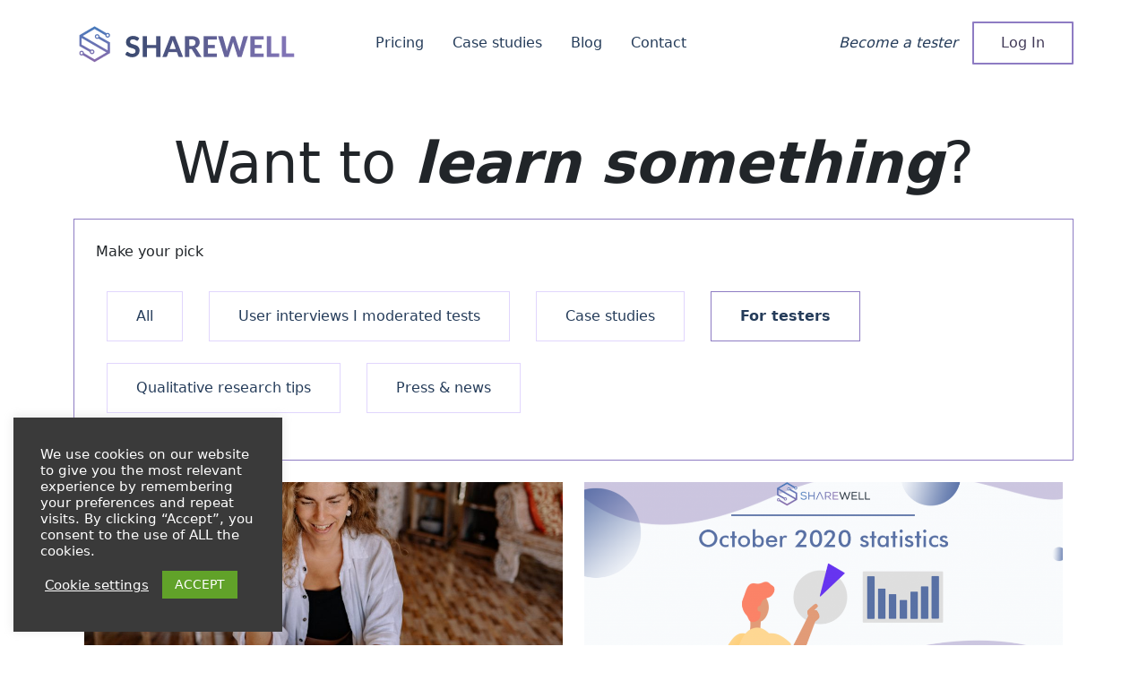

--- FILE ---
content_type: text/html; charset=UTF-8
request_url: https://sharewell.eu/category/for-testers/
body_size: 9699
content:
<!doctype html>
<html lang="en-US">
<head>
    <meta charset="UTF-8">
    <meta name="viewport" content="width=device-width, initial-scale=1">
    <meta name="format-detection" content="telephone=no">
    
<!-- Google Tag Manager for WordPress by gtm4wp.com -->
<script data-cfasync="false" data-pagespeed-no-defer>var gtm4wp_datalayer_name="dataLayer";var dataLayer=dataLayer||[];</script>
<!-- End Google Tag Manager for WordPress by gtm4wp.com -->
	<!-- This site is optimized with the Yoast SEO plugin v17.6 - https://yoast.com/wordpress/plugins/seo/ -->
	<title>For testers Archives | User testing and UX research platform</title>
	<meta name="description" content="Test participant related articles. Learn how to provide feedback &amp; set the testers profile with Sharewell. Everything explained."/>
	<meta name="robots" content="index, follow, max-snippet:-1, max-image-preview:large, max-video-preview:-1"/>
	<link rel="canonical" href="https://sharewell.eu/category/for-testers/"/>
	<meta property="og:locale" content="en_US"/>
	<meta property="og:type" content="article"/>
	<meta property="og:title" content="For testers Archives | User testing and UX research platform"/>
	<meta property="og:description" content="Test participant related articles. Learn how to provide feedback &amp; set the testers profile with Sharewell. Everything explained."/>
	<meta property="og:url" content="https://sharewell.eu/category/for-testers/"/>
	<meta property="og:site_name" content="User testing and UX research platform"/>
	<meta name="twitter:card" content="summary_large_image"/>
	<script type="application/ld+json" class="yoast-schema-graph">{"@context":"https://schema.org","@graph":[{"@type":"WebSite","@id":"https://sharewell.eu/pl/#website","url":"https://sharewell.eu/pl/","name":"User testing and UX research platform","description":"Get dependable feedback about your product or prototype! 20 000 test users from Europe want to tell you what they think.","potentialAction":[{"@type":"SearchAction","target":{"@type":"EntryPoint","urlTemplate":"https://sharewell.eu/pl/?s={search_term_string}"},"query-input":"required name=search_term_string"}],"inLanguage":"en-US"},{"@type":"CollectionPage","@id":"https://sharewell.eu/category/for-testers/#webpage","url":"https://sharewell.eu/category/for-testers/","name":"For testers Archives | User testing and UX research platform","isPartOf":{"@id":"https://sharewell.eu/pl/#website"},"description":"Test participant related articles. Learn how to provide feedback & set the testers profile with Sharewell. Everything explained.","breadcrumb":{"@id":"https://sharewell.eu/category/for-testers/#breadcrumb"},"inLanguage":"en-US","potentialAction":[{"@type":"ReadAction","target":["https://sharewell.eu/category/for-testers/"]}]},{"@type":"BreadcrumbList","@id":"https://sharewell.eu/category/for-testers/#breadcrumb","itemListElement":[{"@type":"ListItem","position":1,"name":"Home","item":"https://sharewell.eu/"},{"@type":"ListItem","position":2,"name":"For testers"}]}]}</script>
	<!-- / Yoast SEO plugin. -->


<link rel='dns-prefetch' href='//s.w.org'/>
<link rel="alternate" type="application/rss+xml" title="User testing and UX research platform &raquo; For testers Category Feed" href="https://sharewell.eu/category/for-testers/feed/"/>
		<script type="text/javascript">window._wpemojiSettings={"baseUrl":"https:\/\/s.w.org\/images\/core\/emoji\/13.0.1\/72x72\/","ext":".png","svgUrl":"https:\/\/s.w.org\/images\/core\/emoji\/13.0.1\/svg\/","svgExt":".svg","source":{"concatemoji":"https:\/\/sharewell.eu\/wp-includes\/js\/wp-emoji-release.min.js?ver=5.6.16"}};!function(e,a,t){var n,r,o,i=a.createElement("canvas"),p=i.getContext&&i.getContext("2d");function s(e,t){var a=String.fromCharCode;p.clearRect(0,0,i.width,i.height),p.fillText(a.apply(this,e),0,0);e=i.toDataURL();return p.clearRect(0,0,i.width,i.height),p.fillText(a.apply(this,t),0,0),e===i.toDataURL()}function c(e){var t=a.createElement("script");t.src=e,t.defer=t.type="text/javascript",a.getElementsByTagName("head")[0].appendChild(t)}for(o=Array("flag","emoji"),t.supports={everything:!0,everythingExceptFlag:!0},r=0;r<o.length;r++)t.supports[o[r]]=function(e){if(!p||!p.fillText)return!1;switch(p.textBaseline="top",p.font="600 32px Arial",e){case"flag":return s([127987,65039,8205,9895,65039],[127987,65039,8203,9895,65039])?!1:!s([55356,56826,55356,56819],[55356,56826,8203,55356,56819])&&!s([55356,57332,56128,56423,56128,56418,56128,56421,56128,56430,56128,56423,56128,56447],[55356,57332,8203,56128,56423,8203,56128,56418,8203,56128,56421,8203,56128,56430,8203,56128,56423,8203,56128,56447]);case"emoji":return!s([55357,56424,8205,55356,57212],[55357,56424,8203,55356,57212])}return!1}(o[r]),t.supports.everything=t.supports.everything&&t.supports[o[r]],"flag"!==o[r]&&(t.supports.everythingExceptFlag=t.supports.everythingExceptFlag&&t.supports[o[r]]);t.supports.everythingExceptFlag=t.supports.everythingExceptFlag&&!t.supports.flag,t.DOMReady=!1,t.readyCallback=function(){t.DOMReady=!0},t.supports.everything||(n=function(){t.readyCallback()},a.addEventListener?(a.addEventListener("DOMContentLoaded",n,!1),e.addEventListener("load",n,!1)):(e.attachEvent("onload",n),a.attachEvent("onreadystatechange",function(){"complete"===a.readyState&&t.readyCallback()})),(n=t.source||{}).concatemoji?c(n.concatemoji):n.wpemoji&&n.twemoji&&(c(n.twemoji),c(n.wpemoji)))}(window,document,window._wpemojiSettings);</script>
		<style type="text/css">img.wp-smiley,img.emoji{display:inline!important;border:none!important;box-shadow:none!important;height:1em!important;width:1em!important;margin:0 .07em!important;vertical-align:-.1em!important;background:none!important;padding:0!important}</style>
	<link rel='stylesheet' id='premium-addons-css' href='https://sharewell.eu/wp-content/plugins/premium-addons-for-elementor/assets/frontend/min-css/premium-addons.min.css?ver=4.10.25' type='text/css' media='all'/>
<link rel='stylesheet' id='wp-block-library-css' href='https://sharewell.eu/wp-includes/css/dist/block-library/style.min.css?ver=5.6.16' type='text/css' media='all'/>
<style id='wp-block-library-inline-css' type='text/css'>.has-text-align-justify{text-align:justify}</style>
<link rel='stylesheet' id='contact-form-7-css' href='https://sharewell.eu/wp-content/plugins/contact-form-7/includes/css/styles.css?ver=5.4.2' type='text/css' media='all'/>
<link rel='stylesheet' id='cookie-law-info-css' href='https://sharewell.eu/wp-content/plugins/cookie-law-info/legacy/public/css/cookie-law-info-public.css?ver=3.0.3' type='text/css' media='all'/>
<link rel='stylesheet' id='cookie-law-info-gdpr-css' href='https://sharewell.eu/wp-content/plugins/cookie-law-info/legacy/public/css/cookie-law-info-gdpr.css?ver=3.0.3' type='text/css' media='all'/>
<link rel='stylesheet' id='menu-image-css' href='https://sharewell.eu/wp-content/plugins/menu-image/includes/css/menu-image.css?ver=3.0.8' type='text/css' media='all'/>
<link rel='stylesheet' id='dashicons-css' href='https://sharewell.eu/wp-includes/css/dashicons.min.css?ver=5.6.16' type='text/css' media='all'/>
<link rel='stylesheet' id='wplightbox-css-css' href='https://sharewell.eu/wp-content/plugins/wplightbox/wplightbox.css?ver=5.6.16' type='text/css' media='all'/>
<link rel='stylesheet' id='bootstrap-css' href='https://sharewell.eu/wp-content/themes/sharewell/include/styles/bootstrap.min.css?ver=5.6.16' type='text/css' media='all'/>
<link rel='stylesheet' id='main-style-css' href='https://sharewell.eu/wp-content/themes/sharewell/include/styles/style.css?ver=ad7f549adb3b6d08e7388dbdb601f5dd' type='text/css' media='all'/>
<link rel='stylesheet' id='main-fonts-css' href='https://sharewell.eu/wp-content/themes/sharewell/include/styles/fonts.css?ver=ad7f549adb3b6d08e7388dbdb601f5dd' type='text/css' media='all'/>
<link rel='stylesheet' id='jetpack_css-css' href='https://sharewell.eu/wp-content/plugins/jetpack/css/jetpack.css?ver=9.8.3' type='text/css' media='all'/>
<script type='text/javascript' src='https://sharewell.eu/wp-includes/js/jquery/jquery.min.js?ver=3.5.1' id='jquery-core-js'></script>
<script type='text/javascript' src='https://sharewell.eu/wp-includes/js/jquery/jquery-migrate.min.js?ver=3.3.2' id='jquery-migrate-js'></script>
<script type='text/javascript' id='cookie-law-info-js-extra'>//<![CDATA[
var Cli_Data={"nn_cookie_ids":[],"cookielist":[],"non_necessary_cookies":[],"ccpaEnabled":"","ccpaRegionBased":"","ccpaBarEnabled":"","strictlyEnabled":["necessary","obligatoire"],"ccpaType":"gdpr","js_blocking":"1","custom_integration":"","triggerDomRefresh":"","secure_cookies":""};var cli_cookiebar_settings={"animate_speed_hide":"500","animate_speed_show":"500","background":"#3a3a3a","border":"#b1a6a6c2","border_on":"","button_1_button_colour":"#61a229","button_1_button_hover":"#4e8221","button_1_link_colour":"#fff","button_1_as_button":"1","button_1_new_win":"","button_2_button_colour":"#333","button_2_button_hover":"#292929","button_2_link_colour":"#444","button_2_as_button":"","button_2_hidebar":"","button_3_button_colour":"#3566bb","button_3_button_hover":"#2a5296","button_3_link_colour":"#fff","button_3_as_button":"1","button_3_new_win":"","button_4_button_colour":"#000","button_4_button_hover":"#000000","button_4_link_colour":"#ffffff","button_4_as_button":"","button_7_button_colour":"#61a229","button_7_button_hover":"#4e8221","button_7_link_colour":"#fff","button_7_as_button":"1","button_7_new_win":"","font_family":"inherit","header_fix":"","notify_animate_hide":"1","notify_animate_show":"","notify_div_id":"#cookie-law-info-bar","notify_position_horizontal":"right","notify_position_vertical":"top","scroll_close":"","scroll_close_reload":"","accept_close_reload":"","reject_close_reload":"","showagain_tab":"","showagain_background":"#fff","showagain_border":"#000","showagain_div_id":"#cookie-law-info-again","showagain_x_position":"100px","text":"#ffffff","show_once_yn":"","show_once":"10000","logging_on":"","as_popup":"","popup_overlay":"1","bar_heading_text":"","cookie_bar_as":"widget","popup_showagain_position":"bottom-right","widget_position":"left"};var log_object={"ajax_url":"https:\/\/sharewell.eu\/wp-admin\/admin-ajax.php"};
//]]></script>
<script type='text/javascript' src='https://sharewell.eu/wp-content/plugins/cookie-law-info/legacy/public/js/cookie-law-info-public.js?ver=3.0.3' id='cookie-law-info-js'></script>
<script type='text/javascript' src='https://sharewell.eu/wp-content/themes/sharewell/include/scripts/bootstrap.bundle.min.js?ver=5.6.16' id='bootstrap-js'></script>
<script type='text/javascript' src='https://sharewell.eu/wp-content/themes/sharewell/include/scripts/scripts.js?ver=5.6.16' id='main-scripts-js'></script>
<link rel="https://api.w.org/" href="https://sharewell.eu/wp-json/"/><link rel="alternate" type="application/json" href="https://sharewell.eu/wp-json/wp/v2/categories/51"/><link rel="EditURI" type="application/rsd+xml" title="RSD" href="https://sharewell.eu/xmlrpc.php?rsd"/>
<link rel="wlwmanifest" type="application/wlwmanifest+xml" href="https://sharewell.eu/wp-includes/wlwmanifest.xml"/> 
<meta name="generator" content="WordPress 5.6.16"/>
<style type='text/css'>.ae_data .elementor-editor-element-setting{display:none!important}</style><!-- Markup (JSON-LD) structured in schema.org ver.4.8.1 START -->
<script type="application/ld+json">
{
    "@context": "https://schema.org",
    "@type": "Organization",
    "name": "Sharewell Group OÜ",
    "url": "https://sharewell.eu",
    "logo": "https://sharewell.eu/wp-content/themes/sharewell/include/images/main-logo.png",
    "contactPoint": [
        {
            "@type": "ContactPoint",
            "telephone": "+3725207598",
            "contactType": "technical support",
            "email": "info@sharewell.eu",
            "areaServed": [
                "US",
                "EN"
            ],
            "availableLanguage": [
                "English",
                "Estonian"
            ]
        }
    ]
}
</script>
<!-- Markup (JSON-LD) structured in schema.org END -->

<!-- Google Tag Manager for WordPress by gtm4wp.com -->
<!-- GTM Container placement set to footer -->
<script data-cfasync="false" data-pagespeed-no-defer>var dataLayer_content={"visitorLoginState":"logged-out","visitorType":"visitor-logged-out","pagePostType":"post","pagePostType2":"category-post","pageCategory":["for-testers"]};dataLayer.push(dataLayer_content);</script>
<script data-cfasync="false">(function(w,d,s,l,i){w[l]=w[l]||[];w[l].push({'gtm.start':new Date().getTime(),event:'gtm.js'});var f=d.getElementsByTagName(s)[0],j=d.createElement(s),dl=l!='dataLayer'?'&l='+l:'';j.async=true;j.src='//www.googletagmanager.com/gtm.'+'js?id='+i+dl;f.parentNode.insertBefore(j,f);})(window,document,'script','dataLayer','GTM-WJTGFRQ');</script>
<!-- End Google Tag Manager -->
<!-- End Google Tag Manager for WordPress by gtm4wp.com --><style type='text/css'>img#wpstats{display:none}</style>
		<link rel="icon" href="https://sharewell.eu/wp-content/uploads/2019/12/cropped-apple-touch-icon-32x32.png" sizes="32x32"/>
<link rel="icon" href="https://sharewell.eu/wp-content/uploads/2019/12/cropped-apple-touch-icon-192x192.png" sizes="192x192"/>
<link rel="apple-touch-icon" href="https://sharewell.eu/wp-content/uploads/2019/12/cropped-apple-touch-icon-180x180.png"/>
<meta name="msapplication-TileImage" content="https://sharewell.eu/wp-content/uploads/2019/12/cropped-apple-touch-icon-270x270.png"/>
</head>

<body class="archive category category-for-testers category-51 elementor-default elementor-kit-8909">



<!-- wraper_header -->
<header class="container-bs my-4">
    <!-- wraper_header_main -->
    <div data-delay=200 class="wraper_header_main">
        <!-- header_main -->
        <div class="row align-items-center d-none d-xl-flex">
            <!-- brand-logo -->
            <div class="brand-logo col-3 d-flex justify-content-start">
                <a href="https://sharewell.eu/"><img src="https://sharewell.eu/wp-content/themes/sharewell/include/images/main-logo.png" alt="https://sharewell.eu/wp-content/themes/sharewell/include/images/main-logo.png"></a>
            </div>
            <!-- brand-logo -->

            <!-- nav -->
            <div class="col-5 d-flex justify-content-center">
                <div class="menu-header-main-customer-container"><ul id="menu-header-main-customer" class="nav"><li id="menu-item-17447" class="menu-item menu-item-type-post_type menu-item-object-page nav-item menu-item-17447"><a href="https://sharewell.eu/pricing/" class=" nav-link link ">Pricing</a></li>
<li id="menu-item-18096" class="menu-item menu-item-type-taxonomy menu-item-object-category nav-item menu-item-18096"><a href="https://sharewell.eu/category/case-study/" class=" nav-link link ">Case studies</a></li>
<li id="menu-item-17168" class="menu-item menu-item-type-post_type menu-item-object-page current_page_parent nav-item menu-item-17168"><a href="https://sharewell.eu/blog/" class=" nav-link link ">Blog</a></li>
<li id="menu-item-17579" class="menu-item menu-item-type-post_type menu-item-object-page nav-item menu-item-17579"><a href="https://sharewell.eu/contact-us/" class=" nav-link link ">Contact</a></li>
</ul></div>            </div>
            <!-- nav -->

            <div class="col-4 d-flex justify-content-end align-items-center">
                <div class="menu-header-right-customer-container"><ul id="menu-header-right-customer" class="nav"><li id="menu-item-17642" class="menu-item menu-item-type-post_type menu-item-object-page nav-item menu-item-17642 header-menu-item-special-1"><a href="https://sharewell.eu/testers/" class=" nav-link link ">Become a tester</a></li>
<li id="menu-item-17170" class="menu-item menu-item-type-custom menu-item-object-custom nav-item menu-item-17170"><a href="https://company.sharewell.eu" class=" nav-link link btn btn-outline-primary">Log In</a></li>
</ul></div>            </div>
        </div>
        <!-- header_main -->
        <!-- header_mobile_main -->
        <div class="d-flex d-xl-none">
            <!-- brand-logo -->
            <div class="brand-logo col-3 d-flex justify-content-start">
                <a href="https://sharewell.eu/"><img src="https://sharewell.eu/wp-content/themes/sharewell/include/images/main-logo.png" alt="https://sharewell.eu/wp-content/themes/sharewell/include/images/main-logo.png"></a>
            </div>
            <!-- brand-logo -->

            <div class="col-9 d-flex justify-content-end">
                <a class="link menu-icon" href="#mobileMenu" data-bs-toggle="offcanvas" aria-controls="mobileMenu"></a>
            </div>
            <div id="mobileMenu" class="offcanvas offcanvas-end">
                <div class="offcanvas-header">
                    <div class="brand-logo col-3 d-flex justify-content-start">
                        <a href="https://sharewell.eu/"><img src="https://sharewell.eu/wp-content/themes/sharewell/include/images/main-logo.png" alt="https://sharewell.eu/wp-content/themes/sharewell/include/images/main-logo.png"></a>
                    </div>
                    <button type="button" class="btn-close text-reset" data-bs-dismiss="offcanvas" aria-label="Close"></button>
                </div>
                <!-- nav -->
                <div class="d-flex">
                    <div class="menu-header-main-customer-container"><ul id="menu-header-main-customer-1" class="list-group list-group-clear"><li class="menu-item menu-item-type-post_type menu-item-object-page list-group-item menu-item-17447"><a href="https://sharewell.eu/pricing/" class=" nav-link link ">Pricing</a></li>
<li class="menu-item menu-item-type-taxonomy menu-item-object-category list-group-item menu-item-18096"><a href="https://sharewell.eu/category/case-study/" class=" nav-link link ">Case studies</a></li>
<li class="menu-item menu-item-type-post_type menu-item-object-page current_page_parent list-group-item menu-item-17168"><a href="https://sharewell.eu/blog/" class=" nav-link link ">Blog</a></li>
<li class="menu-item menu-item-type-post_type menu-item-object-page list-group-item menu-item-17579"><a href="https://sharewell.eu/contact-us/" class=" nav-link link ">Contact</a></li>
</ul></div>                </div>
                <!-- nav -->

                <div class="d-flex">
                    <div class="menu-header-right-customer-container"><ul id="menu-header-right-customer-1" class="list-group list-group-clear"><li class="menu-item menu-item-type-post_type menu-item-object-page list-group-item menu-item-17642"><a href="https://sharewell.eu/testers/" class=" nav-link link ">Become a tester</a></li>
<li class="menu-item menu-item-type-custom menu-item-object-custom list-group-item menu-item-17170"><a href="https://company.sharewell.eu" class=" nav-link link ">Log In</a></li>
</ul></div>                </div>
            </div>
        </div>
        <div class="clearfix"></div>
        <!-- header_mobile_main -->
    </div>
    <!-- wraper_header_main -->
</header>
<!-- wraper_header -->

<!-- #page -->
<div id="page" class="site full-width">
    <!-- #content -->
    <div id="content" class="site-content">

    <div id="primary" class="content-area">
        <main id="main" class="site-main post-12945 post type-post status-publish format-standard has-post-thumbnail hentry category-for-testers tag-for-testers">
            <div class="container-bs py-5">
                <div class="blog-list-container">
                    <div class="wraper_blog_main style-default">
    <div class="container-bs">
        <!-- row -->
        <div class="row">
            <div class="col-12">
                <div class="row">
                    <h1 class="text-center mb-4">
                        Want to <span class="fst-italic fw-bold">learn something</span>?
                    </h1>
                    <div class="blog-filter-container">
                        <div class="filter-title">Make your pick</div>
                        <div class="menu-blog-categories-container"><ul id="menu-blog-categories" class="menu"><li id="menu-item-15149" class="menu-item menu-item-type-post_type menu-item-object-page current_page_parent menu-item-15149"><a href="https://sharewell.eu/blog/" class="  ">All</a></li>
<li id="menu-item-15150" class="menu-item menu-item-type-taxonomy menu-item-object-category menu-item-15150"><a href="https://sharewell.eu/category/for-test-creators/" class="  ">User interviews I moderated tests</a></li>
<li id="menu-item-15151" class="menu-item menu-item-type-taxonomy menu-item-object-category menu-item-15151"><a href="https://sharewell.eu/category/case-study/" class="  ">Case studies</a></li>
<li id="menu-item-15154" class="menu-item menu-item-type-taxonomy menu-item-object-category current-menu-item menu-item-15154"><a href="https://sharewell.eu/category/for-testers/" aria-current="page" class="  ">For testers</a></li>
<li id="menu-item-15152" class="menu-item menu-item-type-taxonomy menu-item-object-category menu-item-15152"><a href="https://sharewell.eu/category/qualitative-research/" class="  ">Qualitative research tips</a></li>
<li id="menu-item-15153" class="menu-item menu-item-type-taxonomy menu-item-object-category menu-item-15153"><a href="https://sharewell.eu/category/press/" class="  ">Press &amp; news</a></li>
</ul></div>                    </div>
                </div>
                <!-- blog_main -->
                <div class="blog-main row">
                                                <div class="col-12 col-lg-6 mt-4">
                                <div class="card">
                                    <img width="1024" height="683" src="https://sharewell.eu/wp-content/uploads/2021/06/pexels-yan-krukov-4458423-1024x683.jpeg" class="attachment-large size-large wp-post-image" alt="The great test session guide" loading="lazy" srcset="https://sharewell.eu/wp-content/uploads/2021/06/pexels-yan-krukov-4458423-1024x683.jpeg 1024w, https://sharewell.eu/wp-content/uploads/2021/06/pexels-yan-krukov-4458423-300x200.jpeg 300w, https://sharewell.eu/wp-content/uploads/2021/06/pexels-yan-krukov-4458423-768x512.jpeg 768w, https://sharewell.eu/wp-content/uploads/2021/06/pexels-yan-krukov-4458423-1536x1024.jpeg 1536w, https://sharewell.eu/wp-content/uploads/2021/06/pexels-yan-krukov-4458423-2048x1365.jpeg 2048w, https://sharewell.eu/wp-content/uploads/2021/06/pexels-yan-krukov-4458423-16x12.jpeg 16w, https://sharewell.eu/wp-content/uploads/2021/06/pexels-yan-krukov-4458423-24x16.jpeg 24w, https://sharewell.eu/wp-content/uploads/2021/06/pexels-yan-krukov-4458423-36x24.jpeg 36w, https://sharewell.eu/wp-content/uploads/2021/06/pexels-yan-krukov-4458423-48x32.jpeg 48w" sizes="(max-width: 1024px) 100vw, 1024px"/>                                    <div class="card-body">
                                        <span class="me-4">Igor Murujev</span>
                                        <span>June 22</span>
                                        <h3 class="card-title">The great test session guide</h3>
                                    </div>
                                    <div class="overlay">
                                        <a href="https://sharewell.eu/the-great-test-session-guide/">Read more</a>
                                    </div>
                                </div>
                            </div>
                                                    <div class="col-12 col-lg-6 mt-4">
                                <div class="card">
                                    <img width="1024" height="538" src="https://sharewell.eu/wp-content/uploads/2020/11/user-testing-averages-1024x538.png" class="attachment-large size-large wp-post-image" alt="user testing averages" loading="lazy" srcset="https://sharewell.eu/wp-content/uploads/2020/11/user-testing-averages-1024x538.png 1024w, https://sharewell.eu/wp-content/uploads/2020/11/user-testing-averages-300x158.png 300w, https://sharewell.eu/wp-content/uploads/2020/11/user-testing-averages-768x403.png 768w, https://sharewell.eu/wp-content/uploads/2020/11/user-testing-averages.png 1200w" sizes="(max-width: 1024px) 100vw, 1024px"/>                                    <div class="card-body">
                                        <span class="me-4">Mark Müürsoo</span>
                                        <span>November 12</span>
                                        <h3 class="card-title">User testing averages for October 2020</h3>
                                    </div>
                                    <div class="overlay">
                                        <a href="https://sharewell.eu/user-testing-averages-for-october/">Read more</a>
                                    </div>
                                </div>
                            </div>
                                                    <div class="col-12 col-lg-6 mt-4">
                                <div class="card">
                                    <img width="1024" height="449" src="https://sharewell.eu/wp-content/uploads/2020/07/tester_cover-1024x449.png" class="attachment-large size-large wp-post-image" alt="make extra income" loading="lazy" srcset="https://sharewell.eu/wp-content/uploads/2020/07/tester_cover-1024x449.png 1024w, https://sharewell.eu/wp-content/uploads/2020/07/tester_cover-300x132.png 300w, https://sharewell.eu/wp-content/uploads/2020/07/tester_cover-768x337.png 768w, https://sharewell.eu/wp-content/uploads/2020/07/tester_cover.png 1140w" sizes="(max-width: 1024px) 100vw, 1024px"/>                                    <div class="card-body">
                                        <span class="me-4">Mark Müürsoo</span>
                                        <span>July 1</span>
                                        <h3 class="card-title">Make extra income by taking tests with Sharewell</h3>
                                    </div>
                                    <div class="overlay">
                                        <a href="https://sharewell.eu/make-extra-income-by-taking-tests-with-sharewell/">Read more</a>
                                    </div>
                                </div>
                            </div>
                                                    <div class="col-12 col-lg-6 mt-4">
                                <div class="card">
                                    <img width="1024" height="660" src="https://sharewell.eu/wp-content/uploads/2020/04/Group-6-1024x660.png" class="attachment-large size-large wp-post-image" alt="" loading="lazy" srcset="https://sharewell.eu/wp-content/uploads/2020/04/Group-6-1024x660.png 1024w, https://sharewell.eu/wp-content/uploads/2020/04/Group-6-300x193.png 300w, https://sharewell.eu/wp-content/uploads/2020/04/Group-6-768x495.png 768w, https://sharewell.eu/wp-content/uploads/2020/04/Group-6.png 1200w" sizes="(max-width: 1024px) 100vw, 1024px"/>                                    <div class="card-body">
                                        <span class="me-4">Igor Murujev</span>
                                        <span>April 10</span>
                                        <h3 class="card-title">The User Session test tutorial for testers</h3>
                                    </div>
                                    <div class="overlay">
                                        <a href="https://sharewell.eu/the-user-session-test-tutorial-for-testers/">Read more</a>
                                    </div>
                                </div>
                            </div>
                                                    <div class="clearfix navigation-block container-bs pt-5">
            <div class="d-flex justify-content-between">
                <span class="button-container">
                                            &nbsp;
                                    </span>
                <span class="button-container">
                                            &nbsp;
                                    </span>
            </div>
        </div>
                        </div>
                <!-- blog_main -->
            </div>
        </div>
        <!-- row -->
    </div>
</div>
                </div>
            </div>
        </main>
    </div>
<div class="container-bs py-3 footer-info-container mb-5 d-lg-flex d-none">
    <div class="text-big overflow-hidden">Do user tests <span class="fw-bold fst-italic">fully remote.</span>
        Start now.
    </div>
</div>

<div class="container-bs mt-4 footer-container">
    <div class="row">
        <div class="col-xl-6 d-flex flex-column justify-content-end">
            <!--<div class="text-big mb-4 d-lg-block d-none">
                <span>We are here</span>
                <span class="d-xl-block d-none"></span>
                <span class="fw-bold fst-italic">for you</span>
            </div>-->
            <div class="text-big mb-4 d-block">
				<a href="https://sharewell.eu/start">
					<img style="height: 125px;" src="https://sharewell.eu/wp-content/themes/sharewell/include/images/eu_liit.jpeg" alt="">
				</a>
               </div>
            <div class="me-4 my-4 row d-none d-xl-inline-block justify-content-start">
                <span class="col-3 fw-bold fst-italic fs-5">
                    <a href="https://www.facebook.com/Sharewell.eu" target="_blank" class="link">Facebook</a>
                </span>
                <span class="col-1 d-inline">|</span>
                <span class="col-3 fw-bold fst-italic fs-5 text-center text-xl-start">
                    <a href="https://www.instagram.com/sharewell_ux/" target="_blank" class="link">Instagram</a>
                </span>
                <span class="col-1 d-inline">|</span>
                <span class="col-3 fw-bold fst-italic fs-5 text-end text-xl-start">
                    <a href="https://www.linkedin.com/company/sharewell-eu" target="_blank" class="link">LinkedIn</a>
                </span>
            </div>
        </div>
        <div class="col-6 col-xl-3">
            <div class="mb-4">
                <h3>For researcher</h3>
            </div>

            <div class="menu-footer-researcher-v2-0-container"><ul id="menu-footer-researcher-v2-0" class="list-group list-group-clear"><li id="menu-item-17180" class="menu-item menu-item-type-post_type menu-item-object-page menu-item-privacy-policy list-group-item menu-item-17180"><a href="https://sharewell.eu/privacy-policy-researcher/" class=" link ">Privacy policy</a></li>
<li id="menu-item-17580" class="menu-item menu-item-type-post_type menu-item-object-page list-group-item menu-item-17580"><a href="https://sharewell.eu/tos-customer/" class=" link ">Terms of service</a></li>
<li id="menu-item-17182" class="menu-item menu-item-type-post_type menu-item-object-page list-group-item menu-item-17182"><a href="https://sharewell.eu/cookie-policy/" class=" link ">Cookie policy</a></li>
<li id="menu-item-17581" class="menu-item menu-item-type-post_type menu-item-object-page list-group-item menu-item-17581"><a href="https://sharewell.eu/tester-faq/" class=" link ">FAQ</a></li>
<li id="menu-item-17184" class="menu-item menu-item-type-custom menu-item-object-custom list-group-item menu-item-17184"><a href="https://company.sharewell.eu/register" class=" btn btn-primary link " style="margin-top: 34px">Get started for free</a></li>
</ul></div>        </div>
        <div class="col-6 col-xl-3">
            <div class="mb-4">
                <h3>For tester</h3>
            </div>

            <div class="menu-footer-tester-v2-0-container"><ul id="menu-footer-tester-v2-0" class="list-group list-group-clear"><li id="menu-item-17176" class="menu-item menu-item-type-post_type menu-item-object-page list-group-item menu-item-17176"><a href="https://sharewell.eu/privacy-policy-tester/" class=" link ">Privacy policy</a></li>
<li id="menu-item-17942" class="menu-item menu-item-type-post_type menu-item-object-page list-group-item menu-item-17942"><a href="https://sharewell.eu/tester-tos/" class=" link ">Terms of service</a></li>
<li id="menu-item-17637" class="menu-item menu-item-type-post_type menu-item-object-page list-group-item menu-item-17637"><a href="https://sharewell.eu/testers/" class=" link ">Learn more</a></li>
<li id="menu-item-17583" class="menu-item menu-item-type-custom menu-item-object-custom list-group-item menu-item-17583"><a href="https://user.sharewell.eu/register" class=" btn btn-primary link " style="margin-top: 67px">Become a tester</a></li>
</ul></div>        </div>

        <div class="mt-4 row flex-xl-row d-xl-none justify-content-center social-container-mobile">
            <span class="col-4 col-md-2 fw-bold fst-italic fs-5 text-center">
                <a href="https://www.facebook.com/Sharewell.eu" target="_blank" class="link">Facebook</a>
            </span>
            <span class="col-2 d-none d-md-inline-block line text-center"></span>
            <span class="col-4 col-md-2 fw-bold fst-italic fs-5 text-center">
                    <a href="https://www.instagram.com/sharewell_ux/" target="_blank" class="link">Instagram</a>
                </span>
            <span class="col-2 d-none d-md-inline-block line text-center"></span>
            <span class="col-4 col-md-2 fw-bold fst-italic fs-5 text-center">
                <a href="https://www.linkedin.com/company/sharewell-eu" target="_blank" class="link">LinkedIn</a>
            </span>
        </div>
    </div>
</div>

<!--googleoff: all--><div id="cookie-law-info-bar" data-nosnippet="true"><span><div class="cli-bar-container cli-style-v2"><div class="cli-bar-message">We use cookies on our website to give you the most relevant experience by remembering your preferences and repeat visits. By clicking “Accept”, you consent to the use of ALL the cookies.</div><div class="cli-bar-btn_container"><a role='button' class="cli_settings_button" style="margin:0px 10px 0px 5px">Cookie settings</a><a role='button' data-cli_action="accept" id="cookie_action_close_header" class="large cli-plugin-button cli-plugin-main-button cookie_action_close_header cli_action_button wt-cli-accept-btn" style="display:inline-block">ACCEPT</a></div></div></span></div><div id="cookie-law-info-again" style="display:none" data-nosnippet="true"><span id="cookie_hdr_showagain">Manage consent</span></div><div class="cli-modal" data-nosnippet="true" id="cliSettingsPopup" tabindex="-1" role="dialog" aria-labelledby="cliSettingsPopup" aria-hidden="true">
  <div class="cli-modal-dialog" role="document">
	<div class="cli-modal-content cli-bar-popup">
		  <button type="button" class="cli-modal-close" id="cliModalClose">
			<svg class="" viewBox="0 0 24 24"><path d="M19 6.41l-1.41-1.41-5.59 5.59-5.59-5.59-1.41 1.41 5.59 5.59-5.59 5.59 1.41 1.41 5.59-5.59 5.59 5.59 1.41-1.41-5.59-5.59z"></path><path d="M0 0h24v24h-24z" fill="none"></path></svg>
			<span class="wt-cli-sr-only">Close</span>
		  </button>
		  <div class="cli-modal-body">
			<div class="cli-container-fluid cli-tab-container">
	<div class="cli-row">
		<div class="cli-col-12 cli-align-items-stretch cli-px-0">
			<div class="cli-privacy-overview">
				<h4>Privacy Overview</h4>				<div class="cli-privacy-content">
					<div class="cli-privacy-content-text">This website uses cookies to improve your experience while you navigate through the website. Out of these, the cookies that are categorized as necessary are stored on your browser as they are essential for the working of basic functionalities of the website. We also use third-party cookies that help us analyze and understand how you use this website. These cookies will be stored in your browser only with your consent. You also have the option to opt-out of these cookies. But opting out of some of these cookies may affect your browsing experience.</div>
				</div>
				<a class="cli-privacy-readmore" aria-label="Show more" role="button" data-readmore-text="Show more" data-readless-text="Show less"></a>			</div>
		</div>
		<div class="cli-col-12 cli-align-items-stretch cli-px-0 cli-tab-section-container">
												<div class="cli-tab-section">
						<div class="cli-tab-header">
							<a role="button" tabindex="0" class="cli-nav-link cli-settings-mobile" data-target="necessary" data-toggle="cli-toggle-tab">
								Necessary							</a>
															<div class="wt-cli-necessary-checkbox">
									<input type="checkbox" class="cli-user-preference-checkbox" id="wt-cli-checkbox-necessary" data-id="checkbox-necessary" checked="checked"/>
									<label class="form-check-label" for="wt-cli-checkbox-necessary">Necessary</label>
								</div>
								<span class="cli-necessary-caption">Always Enabled</span>
													</div>
						<div class="cli-tab-content">
							<div class="cli-tab-pane cli-fade" data-id="necessary">
								<div class="wt-cli-cookie-description">
									Necessary cookies are absolutely essential for the website to function properly. This category only includes cookies that ensures basic functionalities and security features of the website. These cookies do not store any personal information.								</div>
							</div>
						</div>
					</div>
																	<div class="cli-tab-section">
						<div class="cli-tab-header">
							<a role="button" tabindex="0" class="cli-nav-link cli-settings-mobile" data-target="non-necessary" data-toggle="cli-toggle-tab">
								Non-necessary							</a>
															<div class="cli-switch">
									<input type="checkbox" id="wt-cli-checkbox-non-necessary" class="cli-user-preference-checkbox" data-id="checkbox-non-necessary" checked='checked'/>
									<label for="wt-cli-checkbox-non-necessary" class="cli-slider" data-cli-enable="Enabled" data-cli-disable="Disabled"><span class="wt-cli-sr-only">Non-necessary</span></label>
								</div>
													</div>
						<div class="cli-tab-content">
							<div class="cli-tab-pane cli-fade" data-id="non-necessary">
								<div class="wt-cli-cookie-description">
									Any cookies that may not be particularly necessary for the website to function and is used specifically to collect user personal data via analytics, ads, other embedded contents are termed as non-necessary cookies. It is mandatory to procure user consent prior to running these cookies on your website.								</div>
							</div>
						</div>
					</div>
										</div>
	</div>
</div>
		  </div>
		  <div class="cli-modal-footer">
			<div class="wt-cli-element cli-container-fluid cli-tab-container">
				<div class="cli-row">
					<div class="cli-col-12 cli-align-items-stretch cli-px-0">
						<div class="cli-tab-footer wt-cli-privacy-overview-actions">
						
															<a id="wt-cli-privacy-save-btn" role="button" tabindex="0" data-cli-action="accept" class="wt-cli-privacy-btn cli_setting_save_button wt-cli-privacy-accept-btn cli-btn">SAVE &amp; ACCEPT</a>
													</div>
						
					</div>
				</div>
			</div>
		</div>
	</div>
  </div>
</div>
<div class="cli-modal-backdrop cli-fade cli-settings-overlay"></div>
<div class="cli-modal-backdrop cli-fade cli-popupbar-overlay"></div>
<!--googleon: all-->			<script>jQuery(document).ready(function(){function mgclInit(){if(jQuery.fn.off){jQuery('.no-lightbox, .no-lightbox img').off('click');}else{jQuery('.no-lightbox, .no-lightbox img').unbind('click');}jQuery('a.no-lightbox').click(mgclOnClick);if(jQuery.fn.off){jQuery('a.set-target').off('click');}else{jQuery('a.set-target').unbind('click');}jQuery('a.set-target').click(mgclOnClick);}function mgclOnClick(){if(!this.target||this.target==''||this.target=='_self')window.location=this.href;else
window.open(this.href,this.target);return false;}function mgclAddLoadEvent(func){var oldOnload=window.onload;if(typeof window.onload!='function'){window.onload=func;}else{window.onload=function(){oldOnload();func();}}}mgclAddLoadEvent(mgclInit);mgclInit();});</script>
		
<!-- GTM Container placement set to footer -->
<!-- Google Tag Manager (noscript) -->
				<noscript><iframe src="https://www.googletagmanager.com/ns.html?id=GTM-WJTGFRQ" height="0" width="0" style="display:none;visibility:hidden" aria-hidden="true"></iframe></noscript>
<!-- End Google Tag Manager (noscript) --><script type='text/javascript' src='https://sharewell.eu/wp-includes/js/dist/vendor/wp-polyfill.min.js?ver=7.4.4' id='wp-polyfill-js'></script>
<script type='text/javascript' id='wp-polyfill-js-after'>('fetch'in window)||document.write('<script src="https://sharewell.eu/wp-includes/js/dist/vendor/wp-polyfill-fetch.min.js?ver=3.0.0"></scr'+'ipt>');(document.contains)||document.write('<script src="https://sharewell.eu/wp-includes/js/dist/vendor/wp-polyfill-node-contains.min.js?ver=3.42.0"></scr'+'ipt>');(window.DOMRect)||document.write('<script src="https://sharewell.eu/wp-includes/js/dist/vendor/wp-polyfill-dom-rect.min.js?ver=3.42.0"></scr'+'ipt>');(window.URL&&window.URL.prototype&&window.URLSearchParams)||document.write('<script src="https://sharewell.eu/wp-includes/js/dist/vendor/wp-polyfill-url.min.js?ver=3.6.4"></scr'+'ipt>');(window.FormData&&window.FormData.prototype.keys)||document.write('<script src="https://sharewell.eu/wp-includes/js/dist/vendor/wp-polyfill-formdata.min.js?ver=3.0.12"></scr'+'ipt>');(Element.prototype.matches&&Element.prototype.closest)||document.write('<script src="https://sharewell.eu/wp-includes/js/dist/vendor/wp-polyfill-element-closest.min.js?ver=2.0.2"></scr'+'ipt>');</script>
<script type='text/javascript' id='contact-form-7-js-extra'>//<![CDATA[
var wpcf7={"api":{"root":"https:\/\/sharewell.eu\/wp-json\/","namespace":"contact-form-7\/v1"}};
//]]></script>
<script type='text/javascript' src='https://sharewell.eu/wp-content/plugins/contact-form-7/includes/js/index.js?ver=5.4.2' id='contact-form-7-js'></script>
<script type='text/javascript' src='https://sharewell.eu/wp-content/plugins/wplightbox/wplightbox.js?ver=5.6.16' id='wplightbox-js-js'></script>
<script type='text/javascript' src='https://sharewell.eu/wp-content/plugins/duracelltomi-google-tag-manager/js/gtm4wp-contact-form-7-tracker.js?ver=1.16.1' id='gtm4wp-contact-form-7-tracker-js'></script>
<script type='text/javascript' src='https://sharewell.eu/wp-content/plugins/duracelltomi-google-tag-manager/js/gtm4wp-form-move-tracker.js?ver=1.16.1' id='gtm4wp-form-move-tracker-js'></script>
<script type='text/javascript' src='https://sharewell.eu/wp-includes/js/wp-embed.min.js?ver=5.6.16' id='wp-embed-js'></script>

<div id="wplightbox-container" class="wplightbox-container" onclick="closewplightbox();">
  <div class="wplightbox-popup">

		<div class="wplightbox-close-btn">
			<img src="https://sharewell.eu/wp-content/plugins/wplightbox/assets/close.png">
		</div>
		<div style="clear:both;"></div>
				<div class="wplightbox-content">
					<iframe id="wplightbox-iframe" src="" frameborder="0"></iframe>
				</div>
  </div>
</div>
<script src='https://stats.wp.com/e-202604.js' defer></script>
<script>_stq=window._stq||[];_stq.push(['view',{v:'ext',j:'1:9.8.3',blog:'170301007',post:'0',tz:'2',srv:'sharewell.eu'}]);_stq.push(['clickTrackerInit','170301007','0']);</script>
</body>
</html>


--- FILE ---
content_type: text/css
request_url: https://sharewell.eu/wp-content/themes/sharewell/include/styles/style.css?ver=ad7f549adb3b6d08e7388dbdb601f5dd
body_size: 2015
content:
/*
Theme Name: Sharewell
Theme URI: http://sharewell.eu/themes/sharewell
Author: the Sharewell team
Author URI: http://sharewell.eu/
Description: Sharewell is a clean and simple landing page theme.
Version: 1.0
License: GNU General Public License v2 or later
License URI: http://www.gnu.org/licenses/gpl-2.0.html

This theme, like WordPress, is licensed under the GPL.
Use it to make something cool, have fun, and share what you've learned with others.
*/


.menu-primary-container {
    display: flex;
    justify-content: center;
}

a {
    text-decoration: none;
}

a.link:not(.btn), .nav-link:focus, .nav-link:hover {
    color: #253C5A;
}

.line {
    display: inline-block;
    /*width: 38px;*/
    height: 1px;
    background-color: #253C5A;
    line-height: 50%;
    margin: 17px 17px 0;
}

.line:after {
    content: " ";
}

.social-container-mobile {
    font-size: 16px;
}

h1 {
    font-size: 64px;
    font-weight: 400;
}

.blog-container h1 {
    margin-bottom: 48px;
}

.blog-container h2 {
    line-height: 40px;
    padding: 16px 0;
}

.blog-container h3 {
    line-height: 40px;
    padding: 16px 0;
}

.blog-container h4 {
    line-height: 32px;
    letter-spacing: 0;
    font-weight: 200;
    color: #000;
    font-size: 20px;
    font-display: swap;
}

.footer-info-container {
    height: 120px;
    display: flex;
    justify-content: center;
    background-image: linear-gradient(76.18deg, rgba(161, 189, 218, 0.5) -14.77%, rgba(229, 224, 208, 0.5) 23.44%, rgba(251, 233, 219, 0.5) 39.97%, rgba(244, 220, 236, 0.5) 72.04%, rgba(186, 191, 235, 0.5) 101.18%);
}

.footer-container {
    margin-bottom: 4rem !important;
}

.wp-block-button {
    display: inline-block;
    font-weight: 400;
    line-height: 1.5;
    color: #fff;
    text-align: center;
    text-decoration: none;
    vertical-align: middle;
    cursor: pointer;
    -webkit-user-select: none;
    -moz-user-select: none;
    user-select: none;
    background-color: transparent;
    border: 1px solid transparent;
    padding: 0.375rem 0.75rem;
    font-size: 1rem;
    border-radius: 0.25rem;
    transition: color .15s ease-in-out, background-color .15s ease-in-out, border-color .15s ease-in-out, box-shadow .15s ease-in-out;
}

.wp-block-button.is-style-fill {

}

.wp-block-button.is-style-outline {
    color: #413957;
}

.header-menu-item-special-1 {
    font-style: italic;
    display: flex;
    justify-content: center;
    align-items: center;
}

.header-menu-item-special-3 {
    display: flex;
    justify-content: center;
    align-items: center;
}

.btn-primary {
    background-color: #8E7CC3 !important;
    border-color: #8E7CC3 !important;
    color: #fff !important;
    border-radius: 1px !important;
    padding: 10px 30px !important;
}

.btn-primary:hover {
    background-color: #8E7CC3 !important;
    border-color: #8E7CC3 !important;
    color: #fff !important;
    border-radius: 1px !important;
    padding: 10px 30px !important;
}

.btn-check:active + .btn-primary, .btn-check:checked + .btn-primary, .btn-primary.active, .btn-primary:active, .show > .btn-primary.dropdown-toggle {
    background-color: #6641c7 !important;
    border-color: #775fc0 !important;
    color: #fff !important;
    border-radius: 1px !important;
    padding: 10px 30px !important;
    box-shadow: 0 0 0 0.25rem rgba(117, 49, 253, 0.5) !important;
}

.btn-check:focus + .btn-primary, .btn-primary:focus {
    background-color: #6641c7 !important;
    border-color: #775fc0 !important;
    color: #fff !important;
    border-radius: 1px !important;
    padding: 10px 30px !important;
    box-shadow: 0 0 0 0.25rem rgba(117, 49, 253, 0.5) !important;
}

.btn-check:active + .btn-primary:focus, .btn-check:checked + .btn-primary:focus, .btn-primary.active:focus, .btn-primary:active:focus, .show > .btn-primary.dropdown-toggle:focus {
    box-shadow: 0 0 0 0.25rem rgba(117, 49, 253, 0.5) !important;
}

.btn-outline-primary {
    background-color: inherit;
    border-width: 2px;
    border-color: #8E7CC3;
    color: #413957;
    border-radius: 1px;
    padding: 10px 30px;
}

.btn-outline-primary:hover {
    background-color: #8E7CC3;
    border-color: #8E7CC3;
    color: #fff;
}

.btn-check:focus + .btn-outline-primary, .btn-outline-primary:focus {
    box-shadow: 0 0 0 0.25rem rgba(117, 49, 253, 0.5);
}

.btn-check:active + .btn-outline-primary, .btn-check:checked + .btn-outline-primary, .btn-outline-primary.active, .btn-outline-primary.dropdown-toggle.show, .btn-outline-primary:active {
    background-color: #8E7CC3;
    border-color: #8E7CC3;
    color: #fff;
    border-radius: 1px;
    padding: 10px 30px;
    box-shadow: 0 0 0 0.25rem rgba(117, 49, 253, 0.5);
}

.btn-check:active + .btn-outline-primary:focus, .btn-check:checked + .btn-outline-primary:focus, .btn-outline-primary.active:focus, .btn-outline-primary.dropdown-toggle.show:focus, .btn-outline-primary:active:focus {
    box-shadow: 0 0 0 0.25rem rgba(117, 49, 253, 0.5);
}

.list-group-item {
    background-color: rgba(255, 255, 255,0);
}

.list-group-clear {
    list-style: none;
    padding: 0;
    margin: 0;
    border: none;
    border-radius: 0;
}

.list-group-clear .list-group-item {
    border: none;
    border-radius: 0;
    padding: 5px 0;
}

.menu-icon {
    font-size: 32px;
}
/* hamburger icon */
.menu-icon:before {
    content: "\002630";
}

.blog-main .card {
    color: inherit;
    cursor: inherit;
    border: 0;
}
.blog-main .card img {
    width: 100%;
    height: 250px;
    cursor: pointer;
    border: 0;
    object-fit: cover;
}

.blog-main .overlay {
    display: none;
    position: absolute;
    top: 0;
    left: 0;
    width: 100%;
    height: 100%;
    background-color: rgba(255, 255, 255, 0.8);
    z-index: 10;
}

.blog-main .overlay a {
    border: 2px solid #8E7CC3;
    padding: 15px 32px;
    color: #8E7CC3;
    position: absolute;
    top: 50%;
    left: 50%;
    transform: translate(-50%,-50%);
    -ms-transform: translate(-50%,-50%);
}

.blog-container, .page-container {
    margin: 0 auto;
}

.blog-container img, .page-container img {
    width: 100%;
    height: auto;
}

.blog-container .blog-content {
    line-height: 27px;
    font-size: 16px;
    font-weight: 400;
    margin: 0 auto;
}

.blog-container .blog-content a {
    text-decoration: underline;
    color: inherit;
    font-weight: bold;
}

.blog-container .blog-content a.elementor-button-link,
.blog-container .blog-content a.wp-block-button__link,
.page-container .blog-content a.elementor-button-link,
.page-container .blog-content a.wp-block-button__link {
    text-decoration: none;
    font-weight: normal;
}

.post-thumbnail-container {
    max-width: 1100px;
    margin: 30px auto;
}

.navigation-block a {
    color: #fff;
}

.navigation-block .button-container {
    width: 109px;
}

@media (min-width:1400px) {
    .blog-list-container {
        padding: 0 200px;
    }
}

.container-404 {
    color: #8F7DC4;
}

.container-404 .text-404 {
    position: relative;
    font-size: 120px;
    font-weight: bold;
    transform: rotate(10deg);
}

.container-404 .background {
    background: linear-gradient(76.18deg, rgba(161, 189, 218, 0.5) -14.77%, rgba(229, 224, 208, 0.5) 23.44%, rgba(251, 233, 219, 0.5) 39.97%, rgba(244, 220, 236, 0.5) 72.04%, rgba(186, 191, 235, 0.5) 101.18%);
    width: 100%;
    height: 100%;
    position: fixed;
    top: 0;
    left: 0;
    z-index: -99999;
}

.container-404 .container {
    width: 100%;
    margin: 0 auto;
}

.container-404 .ufo-container {
    background-repeat: no-repeat;
    padding-top: 400px;
    background-position: top;
}

figure.wp-block-image {
    margin: 48px 0;
}

.elementor-template-full-width #content{
    padding: 0;
}

.material-input-container {
    color: #253C5A !important;
}
.material-input-container input,
.material-input-container textarea {
    background-color: #FFFFFF00 !important;
    border-color: #8e7cc3 !important;
    border-width: 0 0 1px 0 !important;
    border-radius: 0 0 0 0 !important;
}

.blog-filter-container {
    border: 1px solid #8E7CC3;
    padding: 24px;
}

.blog-filter-container ul {
    padding: 0;
}

.blog-filter-container li {
    display: inline-block;
    text-decoration: none;
    border: 1px solid #E1D6FD;
    margin: 12px;
}

.blog-filter-container li a {
    color: #253C5A;
    padding: 15px 32px;
    display: inline-block;
}

.blog-filter-container .filter-title {
    margin-bottom: 20px;
}

.blog-filter-container .current-menu-item {
    font-weight: 700;
    border: 1px solid #8E7CC3;
}

.blog-filter-container li .current-menu-item a {
    color: #8E7CC3;
}

.elementor-image-carousel-wrapper {
	margin-top: 70px;
	margin-bottom: 70px;
}

.elementor-widget-image-carousel .swiper-slide {
	align-self: center;
}


--- FILE ---
content_type: text/css
request_url: https://sharewell.eu/wp-content/themes/sharewell/include/styles/fonts.css?ver=ad7f549adb3b6d08e7388dbdb601f5dd
body_size: -70
content:
.text-big {
    font-size: 64px;
    line-height: 78px;
}


--- FILE ---
content_type: application/javascript
request_url: https://sharewell.eu/wp-content/themes/sharewell/include/scripts/scripts.js?ver=5.6.16
body_size: 10
content:
jQuery(document).on('ready', function() {
    const $ = jQuery;

    $(this).on('mouseenter', '.card', function() {
        $(this).find('.overlay').slideDown();
    });
    
    $(this).on('mouseleave', '.card', function() {
        $(this).find('.overlay').slideUp();
    });
});


--- FILE ---
content_type: text/plain
request_url: https://www.google-analytics.com/j/collect?v=1&_v=j102&a=492811021&t=pageview&_s=1&dl=https%3A%2F%2Fsharewell.eu%2Fcategory%2Ffor-testers%2F&ul=en-us%40posix&dt=For%20testers%20Archives%20%7C%20User%20testing%20and%20UX%20research%20platform&sr=1280x720&vp=1280x720&_u=YEBAAEABAAAAACAAI~&jid=840607519&gjid=610656534&cid=859150199.1768950705&tid=UA-154353536-1&_gid=687864612.1768950705&_r=1&_slc=1&gtm=45He61g1n81WJTGFRQv830478041za200zd830478041&gcd=13l3l3l3l1l1&dma=0&tag_exp=103116026~103200004~104527907~104528500~104684208~104684211~105391252~115938465~115938468~116682877~116744867~117041587&z=423765100
body_size: -449
content:
2,cG-26LQZGWRZY